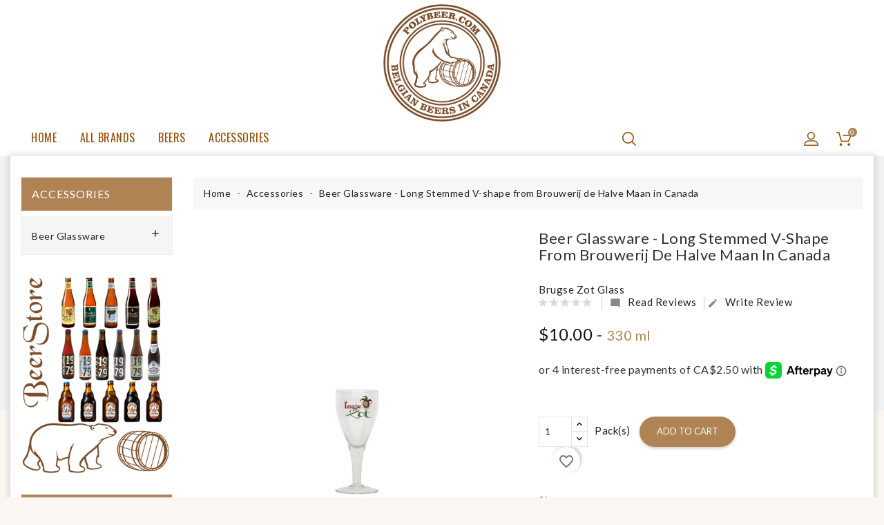

--- FILE ---
content_type: text/html; charset=utf-8
request_url: https://polybeer.com/beerstore/en/accessories/65-beer-glassware-long-stemmed-v-shape-from-brouwerij-de-halve-maan-in-canada.html
body_size: 87320
content:
<!doctype html>
<html lang="en">

  <head>
    
      
  <meta charset="utf-8">


  <meta http-equiv="x-ua-compatible" content="ie=edge">



  <link rel="canonical" href="https://polybeer.com/beerstore/en/accessories/65-beer-glassware-long-stemmed-v-shape-from-brouwerij-de-halve-maan-in-canada.html">

  <title>Belgian Beer related Beer Glassware in Canada. Designed and created by Brouwerij de Halve Maan and made available by PolyBEER.co</title>
  <meta name="description" content="order Beer Glassware from Brouwerij de Halve Maan">
  <meta name="keywords" content="Beer Glassware, Long Stemmed V-shape, HALVE MAAN, Glass">
  <meta name = "format-detection" content = "telephone=no">
        <link rel="canonical" href="https://polybeer.com/beerstore/en/accessories/65-beer-glassware-long-stemmed-v-shape-from-brouwerij-de-halve-maan-in-canada.html">
    
              <link rel="alternate" href="https://polybeer.com/beerstore/en/accessories/65-beer-glassware-long-stemmed-v-shape-from-brouwerij-de-halve-maan-in-canada.html" hreflang="en-ca">
              <link rel="alternate" href="https://polybeer.com/beerstore/qc/accessories/65-beer-glassware-long-stemmed-v-shape-from-brouwerij-de-halve-maan-in-canada.html" hreflang="fr-ca">
      



  <meta name="viewport" content="width=device-width, initial-scale=1">



  <link rel="icon" type="image/vnd.microsoft.icon" href="https://polybeer.com/beerstore/img/favicon.ico?1632778194">
  <link rel="shortcut icon" type="image/x-icon" href="https://polybeer.com/beerstore/img/favicon.ico?1632778194">



    <link rel="stylesheet" href="https://polybeer.com/beerstore/themes/PRST003/assets/css/theme.css" type="text/css" media="all">
  <link rel="stylesheet" href="https://polybeer.com/beerstore/modules/blockreassurance/views/dist/front.css" type="text/css" media="all">
  <link rel="stylesheet" href="https://polybeer.com/beerstore/modules/ps_socialfollow/views/css/ps_socialfollow.css" type="text/css" media="all">
  <link rel="stylesheet" href="https://polybeer.com/beerstore/modules/ps_searchbar/ps_searchbar.css" type="text/css" media="all">
  <link rel="stylesheet" href="https://polybeer.com/beerstore/modules/ishiblockwishlist/ishiblockwishlist.css" type="text/css" media="all">
  <link rel="stylesheet" href="https://polybeer.com/beerstore/modules/ishiproductcomments/ishiproductcomments.css" type="text/css" media="all">
  <link rel="stylesheet" href="https://polybeer.com/beerstore/js/jquery/ui/themes/base/minified/jquery-ui.min.css" type="text/css" media="all">
  <link rel="stylesheet" href="https://polybeer.com/beerstore/js/jquery/ui/themes/base/minified/jquery.ui.theme.min.css" type="text/css" media="all">
  <link rel="stylesheet" href="https://polybeer.com/beerstore/modules/blockwishlist/public/wishlist.css" type="text/css" media="all">
  <link rel="stylesheet" href="https://polybeer.com/beerstore/themes/PRST003/assets/css/custom.css" type="text/css" media="all">




  

  <script type="text/javascript">
        var added_to_wishlist = "The product was successfully added to your wishlist.";
        var baseDir = "https:\/\/polybeer.com\/beerstore\/";
        var blockwishlistController = "https:\/\/polybeer.com\/beerstore\/en\/module\/blockwishlist\/action";
        var isLogged = false;
        var isLoggedWishlist = false;
        var ishispecialproducts = {"columnsmobile":"1","columnstablet":"2","columnslaptop":"2","columnsdesktop":"3"};
        var loggin_required = "You must be login in to manage your wishlist.";
        var loggin_url = "https:\/\/polybeer.com\/beerstore\/en\/my-account";
        var loggin_url_text = "login here";
        var prestashop = {"cart":{"products":[],"totals":{"total":{"type":"total","label":"Total","amount":0,"value":"$0.00"},"total_including_tax":{"type":"total","label":"Total (tax incl.)","amount":0,"value":"$0.00"},"total_excluding_tax":{"type":"total","label":"Total (tax excl.)","amount":0,"value":"$0.00"}},"subtotals":{"products":{"type":"products","label":"Subtotal","amount":0,"value":"$0.00"},"discounts":null,"shipping":{"type":"shipping","label":"Shipping","amount":0,"value":""},"tax":{"type":"tax","label":"Taxes","amount":0,"value":"$0.00"}},"products_count":0,"summary_string":"0 items","vouchers":{"allowed":1,"added":[]},"discounts":[],"minimalPurchase":0,"minimalPurchaseRequired":""},"currency":{"id":2,"name":"Canadian Dollar","iso_code":"CAD","iso_code_num":"124","sign":"$"},"customer":{"lastname":null,"firstname":null,"email":null,"birthday":null,"newsletter":null,"newsletter_date_add":null,"optin":null,"website":null,"company":null,"siret":null,"ape":null,"is_logged":false,"gender":{"type":null,"name":null},"addresses":[]},"language":{"name":"English (English)","iso_code":"en","locale":"en-US","language_code":"en-ca","is_rtl":"0","date_format_lite":"m\/d\/Y","date_format_full":"m\/d\/Y H:i:s","id":1},"page":{"title":"","canonical":"https:\/\/polybeer.com\/beerstore\/en\/accessories\/65-beer-glassware-long-stemmed-v-shape-from-brouwerij-de-halve-maan-in-canada.html","meta":{"title":"Belgian Beer related Beer Glassware in Canada. Designed and created by Brouwerij de Halve Maan and made available by PolyBEER.co","description":"order Beer Glassware from Brouwerij de Halve Maan","keywords":"Beer Glassware, Long Stemmed V-shape, HALVE MAAN, Glass","robots":"index"},"page_name":"product","body_classes":{"lang-en":true,"lang-rtl":false,"country-CA":true,"currency-CAD":true,"layout-left-column":true,"page-product":true,"tax-display-disabled":true,"product-id-65":true,"product-Beer Glassware - Long Stemmed V-shape from Brouwerij de Halve Maan in Canada":true,"product-id-category-38":true,"product-id-manufacturer-9":true,"product-id-supplier-0":true,"product-available-for-order":true},"admin_notifications":[]},"shop":{"name":"PolyBEER Private Order Beer Store","logo":"https:\/\/polybeer.com\/beerstore\/img\/polybeer-private-order-beer-store-logo-1632778152.jpg","stores_icon":"https:\/\/polybeer.com\/beerstore\/img\/logo_stores.png","favicon":"https:\/\/polybeer.com\/beerstore\/img\/favicon.ico"},"urls":{"base_url":"https:\/\/polybeer.com\/beerstore\/","current_url":"https:\/\/polybeer.com\/beerstore\/en\/accessories\/65-beer-glassware-long-stemmed-v-shape-from-brouwerij-de-halve-maan-in-canada.html","shop_domain_url":"https:\/\/polybeer.com","img_ps_url":"https:\/\/polybeer.com\/beerstore\/img\/","img_cat_url":"https:\/\/polybeer.com\/beerstore\/img\/c\/","img_lang_url":"https:\/\/polybeer.com\/beerstore\/img\/l\/","img_prod_url":"https:\/\/polybeer.com\/beerstore\/img\/p\/","img_manu_url":"https:\/\/polybeer.com\/beerstore\/img\/m\/","img_sup_url":"https:\/\/polybeer.com\/beerstore\/img\/su\/","img_ship_url":"https:\/\/polybeer.com\/beerstore\/img\/s\/","img_store_url":"https:\/\/polybeer.com\/beerstore\/img\/st\/","img_col_url":"https:\/\/polybeer.com\/beerstore\/img\/co\/","img_url":"https:\/\/polybeer.com\/beerstore\/themes\/PRST003\/assets\/img\/","css_url":"https:\/\/polybeer.com\/beerstore\/themes\/PRST003\/assets\/css\/","js_url":"https:\/\/polybeer.com\/beerstore\/themes\/PRST003\/assets\/js\/","pic_url":"https:\/\/polybeer.com\/beerstore\/upload\/","pages":{"address":"https:\/\/polybeer.com\/beerstore\/en\/address","addresses":"https:\/\/polybeer.com\/beerstore\/en\/addresses","authentication":"https:\/\/polybeer.com\/beerstore\/en\/login","cart":"https:\/\/polybeer.com\/beerstore\/en\/cart","category":"https:\/\/polybeer.com\/beerstore\/en\/index.php?controller=category","cms":"https:\/\/polybeer.com\/beerstore\/en\/index.php?controller=cms","contact":"https:\/\/polybeer.com\/beerstore\/en\/contact-us","discount":"https:\/\/polybeer.com\/beerstore\/en\/discount","guest_tracking":"https:\/\/polybeer.com\/beerstore\/en\/guest-tracking","history":"https:\/\/polybeer.com\/beerstore\/en\/order-history","identity":"https:\/\/polybeer.com\/beerstore\/en\/identity","index":"https:\/\/polybeer.com\/beerstore\/en\/","my_account":"https:\/\/polybeer.com\/beerstore\/en\/my-account","order_confirmation":"https:\/\/polybeer.com\/beerstore\/en\/order-confirmation","order_detail":"https:\/\/polybeer.com\/beerstore\/en\/index.php?controller=order-detail","order_follow":"https:\/\/polybeer.com\/beerstore\/en\/order-follow","order":"https:\/\/polybeer.com\/beerstore\/en\/order","order_return":"https:\/\/polybeer.com\/beerstore\/en\/index.php?controller=order-return","order_slip":"https:\/\/polybeer.com\/beerstore\/en\/credit-slip","pagenotfound":"https:\/\/polybeer.com\/beerstore\/en\/page-not-found","password":"https:\/\/polybeer.com\/beerstore\/en\/password-recovery","pdf_invoice":"https:\/\/polybeer.com\/beerstore\/en\/index.php?controller=pdf-invoice","pdf_order_return":"https:\/\/polybeer.com\/beerstore\/en\/index.php?controller=pdf-order-return","pdf_order_slip":"https:\/\/polybeer.com\/beerstore\/en\/index.php?controller=pdf-order-slip","prices_drop":"https:\/\/polybeer.com\/beerstore\/en\/prices-drop","product":"https:\/\/polybeer.com\/beerstore\/en\/index.php?controller=product","search":"https:\/\/polybeer.com\/beerstore\/en\/search","sitemap":"https:\/\/polybeer.com\/beerstore\/en\/sitemap","stores":"https:\/\/polybeer.com\/beerstore\/en\/stores","supplier":"https:\/\/polybeer.com\/beerstore\/en\/supplier","register":"https:\/\/polybeer.com\/beerstore\/en\/login?create_account=1","order_login":"https:\/\/polybeer.com\/beerstore\/en\/order?login=1"},"alternative_langs":{"en-ca":"https:\/\/polybeer.com\/beerstore\/en\/accessories\/65-beer-glassware-long-stemmed-v-shape-from-brouwerij-de-halve-maan-in-canada.html","fr-ca":"https:\/\/polybeer.com\/beerstore\/qc\/accessories\/65-beer-glassware-long-stemmed-v-shape-from-brouwerij-de-halve-maan-in-canada.html"},"theme_assets":"\/beerstore\/themes\/PRST003\/assets\/","actions":{"logout":"https:\/\/polybeer.com\/beerstore\/en\/?mylogout="},"no_picture_image":{"bySize":{"cart_default":{"url":"https:\/\/polybeer.com\/beerstore\/img\/p\/en-default-cart_default.jpg","width":85,"height":110},"small_default":{"url":"https:\/\/polybeer.com\/beerstore\/img\/p\/en-default-small_default.jpg","width":85,"height":110},"home_default":{"url":"https:\/\/polybeer.com\/beerstore\/img\/p\/en-default-home_default.jpg","width":370,"height":480},"medium_default":{"url":"https:\/\/polybeer.com\/beerstore\/img\/p\/en-default-medium_default.jpg","width":470,"height":610},"large_default":{"url":"https:\/\/polybeer.com\/beerstore\/img\/p\/en-default-large_default.jpg","width":771,"height":1000}},"small":{"url":"https:\/\/polybeer.com\/beerstore\/img\/p\/en-default-cart_default.jpg","width":85,"height":110},"medium":{"url":"https:\/\/polybeer.com\/beerstore\/img\/p\/en-default-home_default.jpg","width":370,"height":480},"large":{"url":"https:\/\/polybeer.com\/beerstore\/img\/p\/en-default-large_default.jpg","width":771,"height":1000},"legend":""}},"configuration":{"display_taxes_label":false,"display_prices_tax_incl":false,"is_catalog":false,"show_prices":true,"opt_in":{"partner":true},"quantity_discount":{"type":"discount","label":"Unit discount"},"voucher_enabled":1,"return_enabled":0},"field_required":[],"breadcrumb":{"links":[{"title":"Home","url":"https:\/\/polybeer.com\/beerstore\/en\/"},{"title":"Accessories","url":"https:\/\/polybeer.com\/beerstore\/en\/38-accessories"},{"title":"Beer Glassware - Long Stemmed V-shape from Brouwerij de Halve Maan in Canada","url":"https:\/\/polybeer.com\/beerstore\/en\/accessories\/65-beer-glassware-long-stemmed-v-shape-from-brouwerij-de-halve-maan-in-canada.html"}],"count":3},"link":{"protocol_link":"https:\/\/","protocol_content":"https:\/\/"},"time":1768846368,"static_token":"18bd39c5ab9123f455735697e8c4aaad","token":"6e531b563861d5879637151cbdd1652a","debug":false};
        var productsAlreadyTagged = [];
        var psemailsubscription_subscription = "https:\/\/polybeer.com\/beerstore\/en\/module\/ps_emailsubscription\/subscription";
        var psr_icon_color = "#F19D76";
        var removeFromWishlistUrl = "https:\/\/polybeer.com\/beerstore\/en\/module\/blockwishlist\/action?action=deleteProductFromWishlist";
        var wishlistAddProductToCartUrl = "https:\/\/polybeer.com\/beerstore\/en\/module\/blockwishlist\/action?action=addProductToCart";
        var wishlistUrl = "https:\/\/polybeer.com\/beerstore\/en\/module\/blockwishlist\/view";
        var wishlist_url = "https:\/\/polybeer.com\/beerstore\/en\/module\/ishiblockwishlist\/mywishlist";
        var wishlist_url_text = "Your Wishlist";
      </script>



  
<script type="text/javascript">
var baseDir = "/beerstore/";
var static_token = "18bd39c5ab9123f455735697e8c4aaad";
</script>





    
  <meta property="og:type" content="product">
  <meta property="og:url" content="https://polybeer.com/beerstore/en/accessories/65-beer-glassware-long-stemmed-v-shape-from-brouwerij-de-halve-maan-in-canada.html">
  <meta property="og:title" content="Belgian Beer related Beer Glassware in Canada. Designed and created by Brouwerij de Halve Maan and made available by PolyBEER.co">
  <meta property="og:site_name" content="PolyBEER Private Order Beer Store">
  <meta property="og:description" content="order Beer Glassware from Brouwerij de Halve Maan">
  <meta property="og:image" content="https://polybeer.com/beerstore/116-large_default/beer-glassware-long-stemmed-v-shape-from-brouwerij-de-halve-maan-in-canada.jpg">
      <meta property="product:pretax_price:amount" content="10">
    <meta property="product:pretax_price:currency" content="CAD">
    <meta property="product:price:amount" content="10">
    <meta property="product:price:currency" content="CAD">
    <meta property="product:pretax_price:amount" content="10">
  <meta property="product:pretax_price:currency" content="CAD">
  <meta property="product:price:amount" content="10">
  <meta property="product:price:currency" content="CAD">
    <meta property="product:weight:value" content="0.300000">
  <meta property="product:weight:units" content="kg">
  
  </head>

  <body id="product" class="lang-en country-ca currency-cad layout-left-column page-product tax-display-disabled product-id-65 product-beer-glassware-long-stemmed-v-shape-from-brouwerij-de-halve-maan-in-canada product-id-category-38 product-id-manufacturer-9 product-id-supplier-0 product-available-for-order">

    
      
    

      <header id="header">
        
          <div class="container">
    <div class="row">
      
        <div class="header-banner">
          
        </div>
      

    
      <nav class="header-nav">
            <div class="col-xs-12 col-sm-12 col-md-12 col-lg-4 left-nav">
              
            </div>
            <div class="col-xs-12 col-sm-12 col-md-12 col-lg-4 nav-center">
              <div id="desktop_logo">
                                  <a href="https://polybeer.com/beerstore/">
                    <img class="logo img-responsive" src="https://polybeer.com/beerstore/img/polybeer-private-order-beer-store-logo-1632778152.jpg" alt="PolyBEER Private Order Beer Store">
                  </a>
                              </div>
            </div>
            <div class="col-xs-12 col-sm-12 col-md-12 col-lg-4 right-nav">
              
            </div>
      </nav>
    

    
      <div class="header-top">
        <div class="container">
           <div class="row">
            <div class="header-top-right">
              
            </div>
            <div class="clearfix"></div>
          </div>
          <div id="mobile_top_menu_wrapper" class="hidden-lg-up" style="display:none;">
            <div id="top_menu_closer">
            <i class="material-icons">&#xE5CD;</i>
            </div>
            <div class="js-top-menu mobile" id="_mobile_top_menu"></div>
          </div>
        </div>
      </div>
      <div class="nav-full-width">
        <div class="container">
              

<div class="menu js-top-menu hidden-sm-down" id="_desktop_top_menu">
    
          <ul class="top-menu" id="top-menu" data-depth="0">
                    <li class="link" id="lnk-home">
                          <a
                class="dropdown-item"
                href="/" data-depth="0"
                              >
                                Home
              </a>
                          </li>
                    <li class="manufacturers" id="manufacturers">
                          <a
                class="dropdown-item"
                href="https://polybeer.com/beerstore/en/brands" data-depth="0"
                              >
                                                                      <span class="float-xs-right hidden-lg-up">
                    <span data-target="#top_sub_menu_92359" data-toggle="collapse" class="navbar-toggler collapse-icons">
                      <i class="material-icons add">&#xE313;</i>
                      <i class="material-icons remove">&#xE316;</i>
                    </span>
                  </span>
                                All brands
              </a>
                            <div  class="popover sub-menu js-sub-menu collapse" id="top_sub_menu_92359">
                
          <ul class="top-menu"  data-depth="1">
                    <li class="manufacturer" id="manufacturer-6">
                          <a
                class="dropdown-item dropdown-submenu"
                href="https://polybeer.com/beerstore/en/brand/6-abbaye-des-rocs" data-depth="1"
                              >
                                Abbaye Des Rocs
              </a>
                          </li>
                    <li class="manufacturer" id="manufacturer-14">
                          <a
                class="dropdown-item dropdown-submenu"
                href="https://polybeer.com/beerstore/en/brand/14-de-cam" data-depth="1"
                              >
                                De Cam
              </a>
                          </li>
                    <li class="manufacturer" id="manufacturer-9">
                          <a
                class="dropdown-item dropdown-submenu"
                href="https://polybeer.com/beerstore/en/brand/9-de-halve-maan" data-depth="1"
                              >
                                De Halve Maan
              </a>
                          </li>
                    <li class="manufacturer" id="manufacturer-11">
                          <a
                class="dropdown-item dropdown-submenu"
                href="https://polybeer.com/beerstore/en/brand/11-de-troch" data-depth="1"
                              >
                                De Troch
              </a>
                          </li>
                    <li class="manufacturer" id="manufacturer-12">
                          <a
                class="dropdown-item dropdown-submenu"
                href="https://polybeer.com/beerstore/en/brand/12-strubbe" data-depth="1"
                              >
                                Strubbe
              </a>
                          </li>
                    <li class="manufacturer" id="manufacturer-13">
                          <a
                class="dropdown-item dropdown-submenu"
                href="https://polybeer.com/beerstore/en/brand/13-val-dieu" data-depth="1"
                              >
                                Val-Dieu
              </a>
                          </li>
              </ul>
    
                              </div>
                          </li>
                    <li class="category" id="category-3">
                          <a
                class="dropdown-item"
                href="https://polybeer.com/beerstore/en/3-beers" data-depth="0"
                              >
                                                                      <span class="float-xs-right hidden-lg-up">
                    <span data-target="#top_sub_menu_24904" data-toggle="collapse" class="navbar-toggler collapse-icons">
                      <i class="material-icons add">&#xE313;</i>
                      <i class="material-icons remove">&#xE316;</i>
                    </span>
                  </span>
                                Beers
              </a>
                            <div  class="popover sub-menu js-sub-menu collapse" id="top_sub_menu_24904">
                
          <ul class="top-menu"  data-depth="1">
                    <li class="category" id="category-15">
                          <a
                class="dropdown-item dropdown-submenu"
                href="https://polybeer.com/beerstore/en/15-abbey" data-depth="1"
                              >
                                Abbey
              </a>
                          </li>
                    <li class="category" id="category-16">
                          <a
                class="dropdown-item dropdown-submenu"
                href="https://polybeer.com/beerstore/en/16-ale" data-depth="1"
                              >
                                Ale
              </a>
                          </li>
                    <li class="category" id="category-17">
                          <a
                class="dropdown-item dropdown-submenu"
                href="https://polybeer.com/beerstore/en/17-trappist" data-depth="1"
                              >
                                Trappist
              </a>
                          </li>
                    <li class="category" id="category-18">
                          <a
                class="dropdown-item dropdown-submenu"
                href="https://polybeer.com/beerstore/en/18-artizanal" data-depth="1"
                              >
                                Artizanal
              </a>
                          </li>
                    <li class="category" id="category-19">
                          <a
                class="dropdown-item dropdown-submenu"
                href="https://polybeer.com/beerstore/en/19-lambic" data-depth="1"
                              >
                                Lambic
              </a>
                          </li>
                    <li class="category" id="category-20">
                          <a
                class="dropdown-item dropdown-submenu"
                href="https://polybeer.com/beerstore/en/20-white" data-depth="1"
                              >
                                White
              </a>
                          </li>
                    <li class="category" id="category-21">
                          <a
                class="dropdown-item dropdown-submenu"
                href="https://polybeer.com/beerstore/en/21-blond" data-depth="1"
                              >
                                Blond
              </a>
                          </li>
                    <li class="category" id="category-22">
                          <a
                class="dropdown-item dropdown-submenu"
                href="https://polybeer.com/beerstore/en/22-amber" data-depth="1"
                              >
                                Amber
              </a>
                          </li>
                    <li class="category" id="category-23">
                          <a
                class="dropdown-item dropdown-submenu"
                href="https://polybeer.com/beerstore/en/23-bruin" data-depth="1"
                              >
                                Bruin
              </a>
                          </li>
                    <li class="category" id="category-24">
                          <a
                class="dropdown-item dropdown-submenu"
                href="https://polybeer.com/beerstore/en/24-stout" data-depth="1"
                              >
                                Stout
              </a>
                          </li>
                    <li class="category" id="category-25">
                          <a
                class="dropdown-item dropdown-submenu"
                href="https://polybeer.com/beerstore/en/25-double" data-depth="1"
                              >
                                Double
              </a>
                          </li>
                    <li class="category" id="category-26">
                          <a
                class="dropdown-item dropdown-submenu"
                href="https://polybeer.com/beerstore/en/26-triple" data-depth="1"
                              >
                                Triple
              </a>
                          </li>
                    <li class="category" id="category-27">
                          <a
                class="dropdown-item dropdown-submenu"
                href="https://polybeer.com/beerstore/en/27-quadro" data-depth="1"
                              >
                                Quadro
              </a>
                          </li>
                    <li class="category" id="category-28">
                          <a
                class="dropdown-item dropdown-submenu"
                href="https://polybeer.com/beerstore/en/28-strong-ale" data-depth="1"
                              >
                                Strong Ale
              </a>
                          </li>
                    <li class="category" id="category-29">
                          <a
                class="dropdown-item dropdown-submenu"
                href="https://polybeer.com/beerstore/en/29-vintage" data-depth="1"
                              >
                                Vintage
              </a>
                          </li>
                    <li class="category" id="category-30">
                          <a
                class="dropdown-item dropdown-submenu"
                href="https://polybeer.com/beerstore/en/30-grandcru" data-depth="1"
                              >
                                Grandcru
              </a>
                          </li>
                    <li class="category" id="category-31">
                          <a
                class="dropdown-item dropdown-submenu"
                href="https://polybeer.com/beerstore/en/31-limited" data-depth="1"
                              >
                                Limited
              </a>
                          </li>
                    <li class="category" id="category-32">
                          <a
                class="dropdown-item dropdown-submenu"
                href="https://polybeer.com/beerstore/en/32-fruit" data-depth="1"
                              >
                                                                      <span class="float-xs-right hidden-lg-up">
                    <span data-target="#top_sub_menu_88193" data-toggle="collapse" class="navbar-toggler collapse-icons">
                      <i class="material-icons add">&#xE313;</i>
                      <i class="material-icons remove">&#xE316;</i>
                    </span>
                  </span>
                                Fruit
              </a>
                            <div  class="collapse" id="top_sub_menu_88193">
                
          <ul class="top-menu"  data-depth="2">
                    <li class="category" id="category-44">
                          <a
                class="dropdown-item"
                href="https://polybeer.com/beerstore/en/44-kriek" data-depth="2"
                              >
                                Kriek
              </a>
                          </li>
                    <li class="category" id="category-45">
                          <a
                class="dropdown-item"
                href="https://polybeer.com/beerstore/en/45-oud-kriek" data-depth="2"
                              >
                                Oud Kriek
              </a>
                          </li>
                    <li class="category" id="category-46">
                          <a
                class="dropdown-item"
                href="https://polybeer.com/beerstore/en/46-framboise" data-depth="2"
                              >
                                Framboise
              </a>
                          </li>
              </ul>
    
                              </div>
                          </li>
                    <li class="category" id="category-33">
                          <a
                class="dropdown-item dropdown-submenu"
                href="https://polybeer.com/beerstore/en/33-warm" data-depth="1"
                              >
                                Warm
              </a>
                          </li>
                    <li class="category" id="category-34">
                          <a
                class="dropdown-item dropdown-submenu"
                href="https://polybeer.com/beerstore/en/34-non-alcohol" data-depth="1"
                              >
                                Non-Alcohol
              </a>
                          </li>
                    <li class="category" id="category-35">
                          <a
                class="dropdown-item dropdown-submenu"
                href="https://polybeer.com/beerstore/en/35-bottle-fermentation" data-depth="1"
                              >
                                Bottle fermentation
              </a>
                          </li>
                    <li class="category" id="category-36">
                          <a
                class="dropdown-item dropdown-submenu"
                href="https://polybeer.com/beerstore/en/36-special" data-depth="1"
                              >
                                Special
              </a>
                          </li>
                    <li class="category" id="category-37">
                          <a
                class="dropdown-item dropdown-submenu"
                href="https://polybeer.com/beerstore/en/37-lager" data-depth="1"
                              >
                                Lager
              </a>
                          </li>
                    <li class="category" id="category-47">
                          <a
                class="dropdown-item dropdown-submenu"
                href="https://polybeer.com/beerstore/en/47-original-lambic" data-depth="1"
                              >
                                Original Lambic
              </a>
                          </li>
              </ul>
    
                              </div>
                          </li>
                    <li class="category" id="category-38">
                          <a
                class="dropdown-item"
                href="https://polybeer.com/beerstore/en/38-accessories" data-depth="0"
                              >
                                                                      <span class="float-xs-right hidden-lg-up">
                    <span data-target="#top_sub_menu_24628" data-toggle="collapse" class="navbar-toggler collapse-icons">
                      <i class="material-icons add">&#xE313;</i>
                      <i class="material-icons remove">&#xE316;</i>
                    </span>
                  </span>
                                Accessories
              </a>
                            <div  class="popover sub-menu js-sub-menu collapse" id="top_sub_menu_24628">
                
          <ul class="top-menu"  data-depth="1">
                    <li class="category" id="category-39">
                          <a
                class="dropdown-item dropdown-submenu"
                href="https://polybeer.com/beerstore/en/39-beer-glassware" data-depth="1"
                              >
                                                                      <span class="float-xs-right hidden-lg-up">
                    <span data-target="#top_sub_menu_98887" data-toggle="collapse" class="navbar-toggler collapse-icons">
                      <i class="material-icons add">&#xE313;</i>
                      <i class="material-icons remove">&#xE316;</i>
                    </span>
                  </span>
                                Beer Glassware
              </a>
                            <div  class="collapse" id="top_sub_menu_98887">
                
          <ul class="top-menu"  data-depth="2">
                    <li class="category" id="category-40">
                          <a
                class="dropdown-item"
                href="https://polybeer.com/beerstore/en/40-oversized-wine-glass" data-depth="2"
                              >
                                Oversized wine glass
              </a>
                          </li>
                    <li class="category" id="category-41">
                          <a
                class="dropdown-item"
                href="https://polybeer.com/beerstore/en/41-gueuze-glass" data-depth="2"
                              >
                                Gueuze glass
              </a>
                          </li>
                    <li class="category" id="category-42">
                          <a
                class="dropdown-item"
                href="https://polybeer.com/beerstore/en/42-tulip-glass" data-depth="2"
                              >
                                Tulip glass
              </a>
                          </li>
                    <li class="category" id="category-43">
                          <a
                class="dropdown-item"
                href="https://polybeer.com/beerstore/en/43-long-stemmed-v-shape" data-depth="2"
                              >
                                Long Stemmed V-shape
              </a>
                          </li>
              </ul>
    
                              </div>
                          </li>
              </ul>
    
                              </div>
                          </li>
              </ul>
    
    <div class="clearfix"></div>
</div><div id="_desktop_cart">
  <div class="blockcart cart-preview inactive" data-refresh-url="//polybeer.com/beerstore/en/module/ps_shoppingcart/ajax">
      <div class="header">
          <span class="cart-link">
            <span class="cart-img"></span>
      				<span class="cart-products-count">0</span>
          </span>
                      <div class="cart-dropdown empty">
              <span>Your cart is empty</span>
            </div>
                </div>
  </div>
</div>
<div id="_desktop_user_info">
  <div class="user-info dropdown js-dropdown">
    <span class="account-logo expand-more" data-toggle="dropdown" role="button"></span>
    <ul class="dropdown-menu">
      <li class="user-signin">
                  <a href="https://polybeer.com/beerstore/en/my-account" title="Log in to your customer account" rel="nofollow">
            <span>Sign in</span>
          </a>
              </li>
      <li class="language"></li>
      <li class="currency"></li>
    </ul>
  </div>
</div>
<div id="language-selector" class="language-selector">
  <span class="language-selector-label">Language:</span>
    <ul>
              <li  class="current" >
          <a href="https://polybeer.com/beerstore/en/accessories/65-beer-glassware-long-stemmed-v-shape-from-brouwerij-de-halve-maan-in-canada.html" class="dropdown-item" data-iso-code="en">English</a>
        </li>
              <li >
          <a href="https://polybeer.com/beerstore/qc/accessories/65-beer-glassware-long-stemmed-v-shape-from-brouwerij-de-halve-maan-in-canada.html" class="dropdown-item" data-iso-code="qc">Français CA</a>
        </li>
          </ul>
</div>
<div id="currency-selector" class="currency-selector">
  <span class="currency-selector-label">Currency:</span>  
  <ul>
          <li  class="current" >
        <a title="Canadian Dollar" rel="nofollow" href="https://polybeer.com/beerstore/en/accessories/65-beer-glassware-long-stemmed-v-shape-from-brouwerij-de-halve-maan-in-canada.html?SubmitCurrency=1&amp;id_currency=2" class="dropdown-item">CAD $</a>
      </li>
      </ul>
</div>
<!-- Block search module TOP -->
<div id="_desktop_seach_widget">
<div id="search_widget" class="search-widget" data-search-controller-url="//polybeer.com/beerstore/en/search">
	<div class="search-menu-icon">
		<span class="search-logo"> </span>
	  <!-- <i class="material-icons d-inline">&#xE8B6;</i> -->
	</div>
	<form method="get" action="//polybeer.com/beerstore/en/search" class="hide_nnnnnn">
		<input type="hidden" name="controller" value="search">
		<input type="text" name="s" value="" placeholder="Search our catalog">
		<button type="submit">
			<i class="material-icons search">&#xE8B6;</i>
		</button>
	</form>
</div>
</div>
<!-- /Block search module TOP -->

              <div id="menu-icon" class="menu-icon hidden-lg-up">
              <i class="fa fa-bars" aria-hidden="true"></i>
              </div>
              <div id="_mobile_cart"></div>
              <div id="_mobile_seach_widget"></div>
              <div id="_mobile_user_info"></div>
              <div id="_mobile_link_menu"></div>
              <div class="clearfix"></div>
          </div>
      </div>
    
  </div>
</div>        
      </header>

      <main id="page">
        <section id="home_page">

        
                  

        
          
<aside id="notifications">
  <div class="container">
    
    
    
      </div>
</aside>
        

                <section id="wrapper">
          
          <div class="container">
            <div class="row">
              
                  <div id="_desktop_left_column">
                    <div id="left-column" class="col-xs-12 col-sm-12 col-md-12 col-lg-3">
                                              

<div class="category-block-container">
  <div class="block-title clearfix hidden-lg-up collapsed" data-target="#subcategories-container" data-toggle="collapse">
    <span class="h1 products-section-title text-uppercase">
      <a class="text-uppercase h6" href="https://polybeer.com/beerstore/en/38-accessories">Accessories</a>
    </span>
    <span class="navbar-toggler collapse-icons">
      <i class="material-icons add">&#xE313;</i>
      <i class="material-icons remove">&#xE316;</i>
    </span>    
  </div>
  <h3 class="hidden-md-down"><a class="block-title text-uppercase h6" href="https://polybeer.com/beerstore/en/38-accessories">Accessories</a></h3>
  <div id="subcategories-container" class="block-categories collapse data-toggler">
    <ul class="category-top-menu">
      <li>
  <ul class="category-sub-menu"><li data-depth="0"><a href="https://polybeer.com/beerstore/en/39-beer-glassware">Beer Glassware</a><div class="navbar-toggler collapse-icons" data-toggle="collapse" data-target="#exCollapsingNavbar39"><i class="material-icons add">&#xE145;</i><i class="material-icons remove">&#xE15B;</i></div><div class="collapse" id="exCollapsingNavbar39">
  <ul class="category-sub-menu"><li data-depth="1"><a class="category-sub-link" href="https://polybeer.com/beerstore/en/40-oversized-wine-glass">Oversized wine glass</a></li><li data-depth="1"><a class="category-sub-link" href="https://polybeer.com/beerstore/en/41-gueuze-glass">Gueuze glass</a></li><li data-depth="1"><a class="category-sub-link" href="https://polybeer.com/beerstore/en/42-tulip-glass">Tulip glass</a></li><li data-depth="1"><a class="category-sub-link" href="https://polybeer.com/beerstore/en/43-long-stemmed-v-shape">Long Stemmed V-shape</a></li></ul></div></li></ul></li>
    </ul>
  </div>  
</div>
	<div id="ishileftbanners" class="clearfix">
														<div id="ishileftbanners_1" class="ishileftbanners-container">
						<div class="image-container">
							<a class="ishi-customhover-fadeinflip" href="#">	
	        					<img src="https://polybeer.com/beerstore/modules/ishileftbanners/views/img/fbf03fab105e623784c371198e334ed3f414ec6b_banner.png" alt="leftbanner">
		        			</a>
	        			</div>
					</div>
													</div>
<section class="featured-products clearfix mt-3">
  <h2 class="h2 products-section-title block-title hidden-md-down">
      Popular Products
  </h2>
  <div class="block-title clearfix hidden-lg-up collapsed" data-target="#bestsellers-container" data-toggle="collapse">
    <span class="products-section-title">
      Popular Products
    </span>
    <span class="navbar-toggler collapse-icons">
      <i class="material-icons add">&#xE313;</i>
      <i class="material-icons remove">&#xE316;</i>
    </span>    
  </div>
  <div id="bestsellers-container" class="collapse data-toggler">
      <div class="products">
                  
  <article class="product-miniature js-product-miniature" data-id-product="34" data-id-product-attribute="0" itemscope itemtype="http://schema.org/Product">
    <div class="product-container">
        <div class="thumbnail-container">
            <div class="thumbnail-inner">
                
                                      <a href="https://polybeer.com/beerstore/en/beers/34-brugse-zot-blond-5425017240013.html" class="thumbnail product-thumbnail">
                      <img
                        src = "https://polybeer.com/beerstore/102-small_default/brugse-zot-blond.jpg"
                       alt = "Brugse Zot Blond"
                        data-full-size-image-url = "https://polybeer.com/beerstore/102-large_default/brugse-zot-blond.jpg"
                      >
                    </a>
                                    
            </div> 
        </div>
        <div class="product-description">
          
            <h3 class="product-title h3" itemprop="name"><a href="https://polybeer.com/beerstore/en/beers/34-brugse-zot-blond-5425017240013.html">Brugse Zot Blond</a></h3>
          

          
                                <div class="product-price-and-shipping">
                    
                    

              <span class="sr-only">Price</span>
                    <span itemprop="price" class="price">$98.20</span> - <span style="font-size: smaller;color: #af8354"> 24 x 1 bottle(330 mL) </span>

                    

                  
                </div>
                        
        </div>   
  </div>
  </article>

                  
  <article class="product-miniature js-product-miniature" data-id-product="65" data-id-product-attribute="0" itemscope itemtype="http://schema.org/Product">
    <div class="product-container">
        <div class="thumbnail-container">
            <div class="thumbnail-inner">
                
                                      <a href="https://polybeer.com/beerstore/en/accessories/65-beer-glassware-long-stemmed-v-shape-from-brouwerij-de-halve-maan-in-canada.html" class="thumbnail product-thumbnail">
                      <img
                        src = "https://polybeer.com/beerstore/116-small_default/beer-glassware-long-stemmed-v-shape-from-brouwerij-de-halve-maan-in-canada.jpg"
                       alt = "Beer Glassware - Long..."
                        data-full-size-image-url = "https://polybeer.com/beerstore/116-large_default/beer-glassware-long-stemmed-v-shape-from-brouwerij-de-halve-maan-in-canada.jpg"
                      >
                    </a>
                                    
            </div> 
        </div>
        <div class="product-description">
          
            <h3 class="product-title h3" itemprop="name"><a href="https://polybeer.com/beerstore/en/accessories/65-beer-glassware-long-stemmed-v-shape-from-brouwerij-de-halve-maan-in-canada.html">Beer Glassware - Long...</a></h3>
          

          
                                <div class="product-price-and-shipping">
                    
                    

              <span class="sr-only">Price</span>
                    <span itemprop="price" class="price">$10.00</span> - <span style="font-size: smaller;color: #af8354"> 330 ml </span>

                    

                  
                </div>
                        
        </div>   
  </div>
  </article>

                  
  <article class="product-miniature js-product-miniature" data-id-product="59" data-id-product-attribute="0" itemscope itemtype="http://schema.org/Product">
    <div class="product-container">
        <div class="thumbnail-container">
            <div class="thumbnail-inner">
                
                                      <a href="https://polybeer.com/beerstore/en/beers/59-ichtegems-grand-cru-5413784119069.html" class="thumbnail product-thumbnail">
                      <img
                        src = "https://polybeer.com/beerstore/106-small_default/ichtegems-grand-cru.jpg"
                       alt = "Ichtegems Grand Cru"
                        data-full-size-image-url = "https://polybeer.com/beerstore/106-large_default/ichtegems-grand-cru.jpg"
                      >
                    </a>
                                    
            </div> 
        </div>
        <div class="product-description">
          
            <h3 class="product-title h3" itemprop="name"><a href="https://polybeer.com/beerstore/en/beers/59-ichtegems-grand-cru-5413784119069.html">Ichtegems Grand Cru</a></h3>
          

          
                                <div class="product-price-and-shipping">
                    
                    

              <span class="sr-only">Price</span>
                    <span itemprop="price" class="price">$96.88</span> - <span style="font-size: smaller;color: #af8354"> 24 x 1 bottle(330 mL) </span>

                    

                  
                </div>
                        
        </div>   
  </div>
  </article>

                  
  <article class="product-miniature js-product-miniature" data-id-product="67" data-id-product-attribute="0" itemscope itemtype="http://schema.org/Product">
    <div class="product-container">
        <div class="thumbnail-container">
            <div class="thumbnail-inner">
                
                                      <a href="https://polybeer.com/beerstore/en/beers/67-geuze-5425021680010.html" class="thumbnail product-thumbnail">
                      <img
                        src = "https://polybeer.com/beerstore/124-small_default/geuze.jpg"
                       alt = "Geuze"
                        data-full-size-image-url = "https://polybeer.com/beerstore/124-large_default/geuze.jpg"
                      >
                    </a>
                                    
            </div> 
        </div>
        <div class="product-description">
          
            <h3 class="product-title h3" itemprop="name"><a href="https://polybeer.com/beerstore/en/beers/67-geuze-5425021680010.html">Geuze</a></h3>
          

          
                                <div class="product-price-and-shipping">
                    
                    

              <span class="sr-only">Price</span>
                    <span itemprop="price" class="price">$188.73</span> - <span style="font-size: smaller;color: #af8354"> 20 x 1 bottle(375 mL) </span>

                    

                  
                </div>
                        
        </div>   
  </div>
  </article>

              </div>
      <a class="all-product-link h4" href="https://polybeer.com/beerstore/en/best-sales">
        All best sellers<i class="material-icons">&#xE315;</i>
      </a>  
  </div>
</section>

                                          </div>
                  </div>
              

              
  <div id="content-wrapper" class="left-column col-xs-12 col-sm-12 col-md-12 col-lg-9">
  	
          <div class="breadcrumb-container">
  <nav data-depth="3" class="breadcrumb container">
    <ol itemscope itemtype="http://schema.org/BreadcrumbList">
      
                  
            <li itemprop="itemListElement" itemscope itemtype="http://schema.org/ListItem">
              <a itemprop="item" href="https://polybeer.com/beerstore/en/">
                <span itemprop="name">Home</span>
              </a>
              <meta itemprop="position" content="1">
            </li>
          
                  
            <li itemprop="itemListElement" itemscope itemtype="http://schema.org/ListItem">
              <a itemprop="item" href="https://polybeer.com/beerstore/en/38-accessories">
                <span itemprop="name">Accessories</span>
              </a>
              <meta itemprop="position" content="2">
            </li>
          
                  
            <li itemprop="itemListElement" itemscope itemtype="http://schema.org/ListItem">
              <a itemprop="item" href="https://polybeer.com/beerstore/en/accessories/65-beer-glassware-long-stemmed-v-shape-from-brouwerij-de-halve-maan-in-canada.html">
                <span itemprop="name">Beer Glassware - Long Stemmed V-shape from Brouwerij de Halve Maan in Canada</span>
              </a>
              <meta itemprop="position" content="3">
            </li>
          
              
    </ol>
  </nav>
</div>
        
    
    

   <section id="main" itemscope itemtype="https://schema.org/Product">
    <meta itemprop="url" content="https://polybeer.com/beerstore/en/accessories/65-beer-glassware-long-stemmed-v-shape-from-brouwerij-de-halve-maan-in-canada.html">
    <div class="row">
      <div class="col-md-6">
        
        <section class="page-content" id="content">
          
          
          <ul class="product-flags">
                      </ul>
          

          
          <div class="images-container">
  
    <div class="product-cover">
              <div id="product-zoom">
              <img class="js-qv-product-cover" src="https://polybeer.com/beerstore/116-large_default/beer-glassware-long-stemmed-v-shape-from-brouwerij-de-halve-maan-in-canada.jpg" alt="" title="" style="width:100%;" itemprop="image">
        </div>
          </div>    
  
    
  
    <div class="js-qv-mask mask">
      <ul class="product-images js-qv-product-images">
                  <li class="thumb-container">
            <img
              class="thumb js-thumb  selected "
              data-image-medium-src="https://polybeer.com/beerstore/116-medium_default/beer-glassware-long-stemmed-v-shape-from-brouwerij-de-halve-maan-in-canada.jpg"
              data-image-large-src="https://polybeer.com/beerstore/116-large_default/beer-glassware-long-stemmed-v-shape-from-brouwerij-de-halve-maan-in-canada.jpg"
              src="https://polybeer.com/beerstore/116-small_default/beer-glassware-long-stemmed-v-shape-from-brouwerij-de-halve-maan-in-canada.jpg"
              alt=""
              title=""
              width="100"
              itemprop="image"
            >
          </li>
              </ul>
    </div>
    
</div>

          
          <div class="scroll-box-arrows">
            <i class="material-icons left">&#xE314;</i>
            <i class="material-icons right">&#xE315;</i>
          </div>

          
        </section>
        
      </div>
      <div class="col-md-6">
        
        
        <h1 class="h1 product-title" itemprop="name">Beer Glassware - Long Stemmed V-shape from Brouwerij de Halve Maan in Canada</h1>
        
        
        <div class="product-information">
          
          <div id="product-description-short-65" itemprop="description">Brugse Zot Glass</div>
          

         
           <div class="product-comments">	
	<div class="star_content">
						<div class="star"></div>
								<div class="star"></div>
								<div class="star"></div>
								<div class="star"></div>
								<div class="star"></div>
				</div>
	<div class="comment_advice">
		<a href="#reviews" class="read_comment"><i class="material-icons comments" aria-hidden="true"></i>Read Reviews</a>
		<a href="#" class="write_comment" data-toggle="modal" data-target="#new_comment_form"><i class="material-icons comments" aria-hidden="true"></i>Write Review</a>
	</div>
	<span>0 review</span>
</div>

                    <div class="product-actions">
            
            <form action="https://polybeer.com/beerstore/en/cart" method="post" id="add-to-cart-or-refresh">
              <input type="hidden" name="token" value="18bd39c5ab9123f455735697e8c4aaad">
              <input type="hidden" name="id_product" value="65" id="product_page_product_id">
              <input type="hidden" name="id_customization" value="0" id="product_customization_id">

              
              <div class="product-variants">
  </div>
              

              
                            

              
              <section class="product-discounts">
  </section>
              

              
                  <div class="product-prices">
    
          

    
      <div
        class="product-price h5 "
        itemprop="offers"
        itemscope
        itemtype="https://schema.org/Offer"
      >
        <link itemprop="availability" href="https://schema.org/InStock"/>
        <meta itemprop="priceCurrency" content="CAD">

        <div class="current-price">
          <span itemprop="price" content="10">$10.00</span> - <span style="font-size: smaller; color: #af8354"> 330 ml </span>

                  </div>

        
                  
      </div>
    

    
          

    
          

    
          

    <script src="https://js.afterpay.com/afterpay-1.x.js" data-analytics-enabled async></script>
<afterpay-placement 
    data-locale="en-US"
    data-currency="CAD" 
    data-amount="10"
></afterpay-placement>

    <div class="tax-shipping-delivery-label">
            
      
          </div>
  </div>
              
              
              
                <div class="product-add-to-cart">
  
    
      <div class="product-quantity clearfix">
        <div class="qty">
          <input
            type="number"
            name="qty"
            id="quantity_wanted"
            value="1"
            class="input-group"
            aria-label="Quantity"
          >
        </div> Pack(s)

        <div class="add">
          <button
            class="btn btn-primary add-to-cart"
            data-button-action="add-to-cart"
            type="submit"
                      >
            <i class="material-icons shopping-cart">&#xE547;</i>
            Add to cart
          </button>
        </div>

        <div
  class="wishlist-button"
  data-url="https://polybeer.com/beerstore/en/module/blockwishlist/action?action=deleteProductFromWishlist"
  data-product-id="65"
  data-product-attribute-id="0"
  data-is-logged=""
  data-list-id="1"
  data-checked="true"
  data-is-product="true"
></div>



        
          <span id="product-availability">
                      </span>
        
    
      </div>
        

    
        
  </div>
              

              
                <div class="product-additional-info">
  

      <div class="social-sharing">
      <span>Share</span>
      <ul>
                  <li class="facebook icon-gray"><a href="https://www.facebook.com/sharer.php?u=https%3A%2F%2Fpolybeer.com%2Fbeerstore%2Fen%2Faccessories%2F65-beer-glassware-long-stemmed-v-shape-from-brouwerij-de-halve-maan-in-canada.html" class="text-hide" title="Share" target="_blank">Share</a></li>
                  <li class="twitter icon-gray"><a href="https://twitter.com/intent/tweet?text=Beer+Glassware+-+Long+Stemmed+V-shape+from+Brouwerij+de+Halve+Maan+in+Canada https%3A%2F%2Fpolybeer.com%2Fbeerstore%2Fen%2Faccessories%2F65-beer-glassware-long-stemmed-v-shape-from-brouwerij-de-halve-maan-in-canada.html" class="text-hide" title="Tweet" target="_blank">Tweet</a></li>
                  <li class="pinterest icon-gray"><a href="https://www.pinterest.com/pin/create/button/?media=https%3A%2F%2Fpolybeer.com%2Fbeerstore%2F116%2Fbeer-glassware-long-stemmed-v-shape-from-brouwerij-de-halve-maan-in-canada.jpg&amp;url=https%3A%2F%2Fpolybeer.com%2Fbeerstore%2Fen%2Faccessories%2F65-beer-glassware-long-stemmed-v-shape-from-brouwerij-de-halve-maan-in-canada.html" class="text-hide" title="Pinterest" target="_blank">Pinterest</a></li>
              </ul>
    </div>
  
<div class="col-xl-4 col-lg-5 col-md-12 footer-block paymentlogo-container">	
	<span>Payment</span>
							<img src="/beerstore/modules/ishipaymentoptionsblock/views/img/visa.png" alt="Visa" />
											<img src="/beerstore/modules/ishipaymentoptionsblock/views/img/mastercard.png" alt="Master Card" />
				</div>
</div>
              

              
                <div class="blockreassurance_product">
            <div>
            <span class="item-product">
                                                        <img class="svg invisible" src="/beerstore/modules/blockreassurance/img/ic_verified_user_black_36dp_1x.png">
                                    &nbsp;
            </span>
                          <p class="block-title" style="color:#000000;">Security policy (edit with Customer reassurance module)</p>
                    </div>
            <div>
            <span class="item-product">
                                                        <img class="svg invisible" src="/beerstore/modules/blockreassurance/img/ic_local_shipping_black_36dp_1x.png">
                                    &nbsp;
            </span>
                          <p class="block-title" style="color:#000000;">Delivery policy (edit with Customer reassurance module)</p>
                    </div>
            <div>
            <span class="item-product">
                                                        <img class="svg invisible" src="/beerstore/modules/blockreassurance/img/ic_swap_horiz_black_36dp_1x.png">
                                    &nbsp;
            </span>
                          <p class="block-title" style="color:#000000;">Return policy (edit with Customer reassurance module)</p>
                    </div>
        <div class="clearfix"></div>
</div>

              

                            
            </form>
            
          </div>
        </div>
      </div>
    </div>
    <div class="row product-block-information">
      <div class="col-sm-12 product-details">        
        
        <div class="tabs">
          <ul class="nav nav-tabs" role="tablist">
                        <li class="nav-item">
             <a
             class="nav-link active"
             data-toggle="tab"
             href="#description"
             role="tab"
             aria-controls="description"
              aria-selected="true">Description</a>
            </li>
                       <li class="nav-item">
              <a
              class="nav-link"
              data-toggle="tab"
              href="#product-details"
              role="tab"
              aria-controls="product-details"
              >Product Details</a>
            </li>
                                    <li class="nav-item">
  <a class="nav-link" data-toggle="tab" href="#reviews">Write Your Own Review<span class='count-comment'>(0)</span></a>
</li>
          </ul>

        <div class="tab-content" id="tab-content">
          <div class="tab-pane fade in active" id="description" role="tabpanel">
           
           <div class="product-description">Brugse Zot Glass</div>
           
          </div>

         
           <div class="product-description" style="padding-bottom: 30px">This nice glass was designed for all Brugse Zot beers.  </div>
         <div class="tab-pane fade"
     id="product-details"
     data-product="{&quot;id_shop_default&quot;:&quot;1&quot;,&quot;id_manufacturer&quot;:&quot;9&quot;,&quot;id_supplier&quot;:&quot;0&quot;,&quot;reference&quot;:&quot;104290301&quot;,&quot;is_virtual&quot;:&quot;0&quot;,&quot;delivery_in_stock&quot;:&quot;&quot;,&quot;delivery_out_stock&quot;:&quot;&quot;,&quot;id_category_default&quot;:&quot;38&quot;,&quot;on_sale&quot;:&quot;0&quot;,&quot;online_only&quot;:&quot;0&quot;,&quot;ecotax&quot;:0,&quot;minimal_quantity&quot;:&quot;1&quot;,&quot;low_stock_threshold&quot;:&quot;0&quot;,&quot;low_stock_alert&quot;:&quot;0&quot;,&quot;price&quot;:&quot;$10.00&quot;,&quot;unity&quot;:&quot;330 ml&quot;,&quot;unit_price_ratio&quot;:&quot;0.000000&quot;,&quot;additional_shipping_cost&quot;:&quot;0.000000&quot;,&quot;customizable&quot;:&quot;0&quot;,&quot;text_fields&quot;:&quot;0&quot;,&quot;uploadable_files&quot;:&quot;0&quot;,&quot;redirect_type&quot;:&quot;301-category&quot;,&quot;id_type_redirected&quot;:&quot;0&quot;,&quot;available_for_order&quot;:&quot;1&quot;,&quot;available_date&quot;:&quot;0000-00-00&quot;,&quot;show_condition&quot;:&quot;0&quot;,&quot;condition&quot;:&quot;new&quot;,&quot;show_price&quot;:&quot;1&quot;,&quot;indexed&quot;:&quot;1&quot;,&quot;visibility&quot;:&quot;both&quot;,&quot;cache_default_attribute&quot;:&quot;0&quot;,&quot;advanced_stock_management&quot;:&quot;0&quot;,&quot;date_add&quot;:&quot;2016-10-29 10:06:40&quot;,&quot;date_upd&quot;:&quot;2023-12-21 22:21:02&quot;,&quot;pack_stock_type&quot;:&quot;0&quot;,&quot;meta_description&quot;:&quot;order Beer Glassware from Brouwerij de Halve Maan&quot;,&quot;meta_keywords&quot;:&quot;Beer Glassware, Long Stemmed V-shape, HALVE MAAN, Glass&quot;,&quot;meta_title&quot;:&quot;Belgian Beer related Beer Glassware in Canada. Designed and created by Brouwerij de Halve Maan and made available by PolyBEER.co&quot;,&quot;link_rewrite&quot;:&quot;beer-glassware-long-stemmed-v-shape-from-brouwerij-de-halve-maan-in-canada&quot;,&quot;name&quot;:&quot;Beer Glassware - Long Stemmed V-shape from Brouwerij de Halve Maan in Canada&quot;,&quot;description&quot;:&quot;This nice glass was designed for all Brugse Zot beers.  &quot;,&quot;description_short&quot;:&quot;Brugse Zot Glass&quot;,&quot;available_now&quot;:&quot;&quot;,&quot;available_later&quot;:&quot;&quot;,&quot;id&quot;:65,&quot;id_product&quot;:65,&quot;out_of_stock&quot;:0,&quot;new&quot;:0,&quot;id_product_attribute&quot;:&quot;0&quot;,&quot;quantity_wanted&quot;:1,&quot;extraContent&quot;:[],&quot;allow_oosp&quot;:0,&quot;category&quot;:&quot;accessories&quot;,&quot;category_name&quot;:&quot;Accessories&quot;,&quot;link&quot;:&quot;https:\/\/polybeer.com\/beerstore\/en\/accessories\/65-beer-glassware-long-stemmed-v-shape-from-brouwerij-de-halve-maan-in-canada.html&quot;,&quot;attribute_price&quot;:0,&quot;price_tax_exc&quot;:10,&quot;price_without_reduction&quot;:10,&quot;reduction&quot;:0,&quot;specific_prices&quot;:[],&quot;quantity&quot;:996,&quot;quantity_all_versions&quot;:996,&quot;id_image&quot;:&quot;en-default&quot;,&quot;features&quot;:[],&quot;attachments&quot;:[],&quot;virtual&quot;:0,&quot;pack&quot;:0,&quot;packItems&quot;:[],&quot;nopackprice&quot;:0,&quot;customization_required&quot;:false,&quot;rate&quot;:13,&quot;tax_name&quot;:&quot;CA 5% - CA-ON 8%&quot;,&quot;ecotax_rate&quot;:0,&quot;unit_price&quot;:&quot;&quot;,&quot;customizations&quot;:{&quot;fields&quot;:[]},&quot;id_customization&quot;:0,&quot;is_customizable&quot;:false,&quot;show_quantities&quot;:true,&quot;quantity_label&quot;:&quot;Items&quot;,&quot;quantity_discounts&quot;:[],&quot;customer_group_discount&quot;:0,&quot;images&quot;:[{&quot;bySize&quot;:{&quot;cart_default&quot;:{&quot;url&quot;:&quot;https:\/\/polybeer.com\/beerstore\/116-cart_default\/beer-glassware-long-stemmed-v-shape-from-brouwerij-de-halve-maan-in-canada.jpg&quot;,&quot;width&quot;:85,&quot;height&quot;:110},&quot;small_default&quot;:{&quot;url&quot;:&quot;https:\/\/polybeer.com\/beerstore\/116-small_default\/beer-glassware-long-stemmed-v-shape-from-brouwerij-de-halve-maan-in-canada.jpg&quot;,&quot;width&quot;:85,&quot;height&quot;:110},&quot;home_default&quot;:{&quot;url&quot;:&quot;https:\/\/polybeer.com\/beerstore\/116-home_default\/beer-glassware-long-stemmed-v-shape-from-brouwerij-de-halve-maan-in-canada.jpg&quot;,&quot;width&quot;:370,&quot;height&quot;:480},&quot;medium_default&quot;:{&quot;url&quot;:&quot;https:\/\/polybeer.com\/beerstore\/116-medium_default\/beer-glassware-long-stemmed-v-shape-from-brouwerij-de-halve-maan-in-canada.jpg&quot;,&quot;width&quot;:470,&quot;height&quot;:610},&quot;large_default&quot;:{&quot;url&quot;:&quot;https:\/\/polybeer.com\/beerstore\/116-large_default\/beer-glassware-long-stemmed-v-shape-from-brouwerij-de-halve-maan-in-canada.jpg&quot;,&quot;width&quot;:771,&quot;height&quot;:1000}},&quot;small&quot;:{&quot;url&quot;:&quot;https:\/\/polybeer.com\/beerstore\/116-cart_default\/beer-glassware-long-stemmed-v-shape-from-brouwerij-de-halve-maan-in-canada.jpg&quot;,&quot;width&quot;:85,&quot;height&quot;:110},&quot;medium&quot;:{&quot;url&quot;:&quot;https:\/\/polybeer.com\/beerstore\/116-home_default\/beer-glassware-long-stemmed-v-shape-from-brouwerij-de-halve-maan-in-canada.jpg&quot;,&quot;width&quot;:370,&quot;height&quot;:480},&quot;large&quot;:{&quot;url&quot;:&quot;https:\/\/polybeer.com\/beerstore\/116-large_default\/beer-glassware-long-stemmed-v-shape-from-brouwerij-de-halve-maan-in-canada.jpg&quot;,&quot;width&quot;:771,&quot;height&quot;:1000},&quot;legend&quot;:&quot;&quot;,&quot;id_image&quot;:&quot;116&quot;,&quot;cover&quot;:&quot;1&quot;,&quot;position&quot;:&quot;1&quot;,&quot;associatedVariants&quot;:[]}],&quot;cover&quot;:{&quot;bySize&quot;:{&quot;cart_default&quot;:{&quot;url&quot;:&quot;https:\/\/polybeer.com\/beerstore\/116-cart_default\/beer-glassware-long-stemmed-v-shape-from-brouwerij-de-halve-maan-in-canada.jpg&quot;,&quot;width&quot;:85,&quot;height&quot;:110},&quot;small_default&quot;:{&quot;url&quot;:&quot;https:\/\/polybeer.com\/beerstore\/116-small_default\/beer-glassware-long-stemmed-v-shape-from-brouwerij-de-halve-maan-in-canada.jpg&quot;,&quot;width&quot;:85,&quot;height&quot;:110},&quot;home_default&quot;:{&quot;url&quot;:&quot;https:\/\/polybeer.com\/beerstore\/116-home_default\/beer-glassware-long-stemmed-v-shape-from-brouwerij-de-halve-maan-in-canada.jpg&quot;,&quot;width&quot;:370,&quot;height&quot;:480},&quot;medium_default&quot;:{&quot;url&quot;:&quot;https:\/\/polybeer.com\/beerstore\/116-medium_default\/beer-glassware-long-stemmed-v-shape-from-brouwerij-de-halve-maan-in-canada.jpg&quot;,&quot;width&quot;:470,&quot;height&quot;:610},&quot;large_default&quot;:{&quot;url&quot;:&quot;https:\/\/polybeer.com\/beerstore\/116-large_default\/beer-glassware-long-stemmed-v-shape-from-brouwerij-de-halve-maan-in-canada.jpg&quot;,&quot;width&quot;:771,&quot;height&quot;:1000}},&quot;small&quot;:{&quot;url&quot;:&quot;https:\/\/polybeer.com\/beerstore\/116-cart_default\/beer-glassware-long-stemmed-v-shape-from-brouwerij-de-halve-maan-in-canada.jpg&quot;,&quot;width&quot;:85,&quot;height&quot;:110},&quot;medium&quot;:{&quot;url&quot;:&quot;https:\/\/polybeer.com\/beerstore\/116-home_default\/beer-glassware-long-stemmed-v-shape-from-brouwerij-de-halve-maan-in-canada.jpg&quot;,&quot;width&quot;:370,&quot;height&quot;:480},&quot;large&quot;:{&quot;url&quot;:&quot;https:\/\/polybeer.com\/beerstore\/116-large_default\/beer-glassware-long-stemmed-v-shape-from-brouwerij-de-halve-maan-in-canada.jpg&quot;,&quot;width&quot;:771,&quot;height&quot;:1000},&quot;legend&quot;:&quot;&quot;,&quot;id_image&quot;:&quot;116&quot;,&quot;cover&quot;:&quot;1&quot;,&quot;position&quot;:&quot;1&quot;,&quot;associatedVariants&quot;:[]},&quot;has_discount&quot;:false,&quot;discount_type&quot;:null,&quot;discount_percentage&quot;:null,&quot;discount_percentage_absolute&quot;:null,&quot;discount_amount&quot;:null,&quot;discount_amount_to_display&quot;:null,&quot;price_amount&quot;:10,&quot;unit_price_full&quot;:&quot;&quot;,&quot;show_availability&quot;:true,&quot;availability_date&quot;:null,&quot;availability_message&quot;:&quot;&quot;,&quot;availability&quot;:&quot;available&quot;}"
     role="tabpanel"
  >
  
          <div class="product-manufacturer">
                  <a href="https://polybeer.com/beerstore/en/brand/9-de-halve-maan">
            <img src="https://polybeer.com/beerstore/img/m/9.jpg" class="img img-thumbnail manufacturer-logo" alt="De Halve Maan">
          </a>
              </div>
              <div class="product-reference">
        <label class="label">Reference </label>
        <span itemprop="sku">104290301</span>
      </div>
      

  
          <div class="product-quantities">
        <label class="label">In stock</label>
        <span data-stock="996" data-allow-oosp="0">996 Items</span>
      </div>
      

  
      

  
    <div class="product-out-of-stock">
      
    </div>
  

  
      

    
      

  
      
</div>
         

         
                    

           
        <script type="text/javascript">
var ishiproductcomments_controller_url = 'https://polybeer.com/beerstore/en/module/ishiproductcomments/default';
var confirm_report_message = 'Are you sure that you want to report this comment?';
var secure_key = '07de105e24dc2ac3e87cdb46aba35326';
var ishiproductcomments_url_rewrite = '1';
var productcomment_added = 'Your comment has been added!';
var productcomment_added_moderation = 'Your comment has been submitted and will be available once approved by a moderator.';
var productcomment_title = 'New comment';
var productcomment_ok = 'OK';
var moderation_active = 1;
</script>

<div class="tab-pane fade in" id="reviews">
	<div id="product_comments_block_tab">
					<p class="text-center mt-10">No customer reviews for the moment.</p>
				
	</div>
</div>


<div class="modal fade in" id="new_comment_form" tabindex="-1" role="dialog" aria-hidden="true">
  <div class="modal-dialog" role="document">
    <div class="modal-content">
    	<div class="modal-header">
    		<h4 class="modal-title text-xs-center"><i class="fa fa-edit"></i> Write your review</h4>
    		<button type="button" class="close" data-dismiss="modal" aria-label="Close">
	          <i class="material-icons close">close</i>
	        </button>
    	</div>
		<div class="modal-body">
			<form id="id_new_comment_form" action="#">
								<div class="product col-xs-12 col-sm-6">
					<div class="product-image">
						<img class="img-fluid" src="https://polybeer.com/beerstore/116-home_default/beer-glassware-long-stemmed-v-shape-from-brouwerij-de-halve-maan-in-canada.jpg" alt="Beer Glassware - Long Stemmed V-shape from Brouwerij de Halve Maan in Canada" />
					</div>
					<div class="product_desc">
						<p class="product_name">Beer Glassware - Long Stemmed V-shape from Brouwerij de Halve Maan in Canada</p>
						Brugse Zot Glass
					</div>
				</div>
								<div class="new_comment_form_content col-xs-12 col-sm-6">
					<div id="new_comment_form_error" class="error alert alert-danger">
						<ul></ul>
					</div>
											<ul id="criterions_list">
													<li>
								<label>Quality</label>
								<div class="star_content">
									<input class="star" type="radio" name="criterion[1]" value="1" />
									<input class="star" type="radio" name="criterion[1]" value="2" />
									<input class="star" type="radio" name="criterion[1]" value="3" />
									<input class="star" type="radio" name="criterion[1]" value="4" />
									<input class="star" type="radio" name="criterion[1]" value="5" checked="checked" />
								</div>
								<div class="clearfix"></div>
							</li>
												</ul>
										<div class="form-group">
						<label for="comment_title">Title for your review<sup class="required">*</sup></label>
						<input id="comment_title" class="form-control" name="title" type="text" value=""/>
					</div>

					<div class="form-group">
						<label for="content">Your review<sup class="required">*</sup></label>
						<textarea id="content-text" class="form-control" name="content"></textarea>
					</div>

					<div class="form-group">
											</div>

					<div id="new_comment_form_footer">
						<input id="id_product_comment_send" name="id_product" type="hidden" value='65' />
						<div class="fl"><sup class="required">*</sup> Required fields</div>
						<div class="fr">
							<button id="submitNewMessage" data-dismiss="modal" aria-label="Close" class="btn btn-primary" name="submitMessage" type="submit">Send</button>
						</div>
					</div>
				</div>
			</form><!-- /end new_comment_form_content -->
		</div>
		</div>
	</div>
</div>

 
         </div>
         
       </div>
      </div>
      
            

      
      
      

      
      <div class="modal fade js-product-images-modal" id="product-modal">
  <div class="modal-dialog" role="document">
    <div class="modal-content">
      <div class="modal-body">
                <figure>
          <img class="js-modal-product-cover product-cover-modal" width="771" src="https://polybeer.com/beerstore/116-large_default/beer-glassware-long-stemmed-v-shape-from-brouwerij-de-halve-maan-in-canada.jpg" alt="" title="" itemprop="image">
          <figcaption class="image-caption">
          
            <div id="product-description-short" itemprop="description">Brugse Zot Glass</div>
          
        </figcaption>
        </figure>
        <aside id="thumbnails" class="thumbnails js-thumbnails text-sm-center">
          
            <div class="js-modal-mask mask  nomargin ">
              <ul class="product-images js-modal-product-images">
                                  <li class="thumb-container">
                    <img data-image-large-src="https://polybeer.com/beerstore/116-large_default/beer-glassware-long-stemmed-v-shape-from-brouwerij-de-halve-maan-in-canada.jpg" class="thumb js-modal-thumb" src="https://polybeer.com/beerstore/116-home_default/beer-glassware-long-stemmed-v-shape-from-brouwerij-de-halve-maan-in-canada.jpg" alt="" title="" width="370" itemprop="image">
                  </li>
                              </ul>
            </div>
          
                  </aside>
      </div>
    </div><!-- /.modal-content -->
  </div><!-- /.modal-dialog -->
</div><!-- /.modal -->
      
    </div>
    
    <footer class="page-footer">
      
      <!-- Footer content -->
      
    </footer>
    
  </section>


    
  </div>


              
            </div>
          </div>
          
        </section>

                <div class="container">
          <div id="_mobile_left_column" class="row"></div>
          <div id="_mobile_right_column" class="row"></div>
          <div class="clearfix"></div>
        </div>

        <footer id="footer">
          
            <div class="footer-before">
  <div class="container">
    <div class="row top-row">
      
        <div class="block_newsletter footer-block col-lg-12 col-xs-12">
  <div class="container">
    <div class="row">
      <div class="footer-title clearfix hidden-lg-up collapsed" data-target="#newsletter" data-toggle="collapse">
        <span class="h3">Newsletter</span>
        <span class="float-xs-right">
          <span class="navbar-toggler collapse-icons">
            <i class="material-icons add">&#xE313;</i>
            <i class="material-icons remove">&#xE316;</i>
          </span>
        </span>
      </div>
      <div class="newsletter_text hidden-md-down">
        <p class="block-newsletter-label">Sign up below to get news & deals</p> 
      </div>
      <div id="newsletter" class=" col-lg-12 collapse footer-dropdown">
        <form action="https://polybeer.com/beerstore/en/#footer" method="post">
          <div class="row">
            <div class="col-xs-12">
              <input
                class="btn btn-primary hidden-sm-down"
                name="submitNewsletter"
                type="submit"
                value="Submit"
              >
              <input
                class="btn btn-primary hidden-md-up"
                name="submitNewsletter"
                type="submit"
                value="Go"
              >
              <div class="input-wrapper">
                <input
                  name="email"
                  type="email"
                  value=""
                  placeholder="Your email address"
                >
              </div>
              <input type="hidden" name="action" value="0">
              <div class="clearfix"></div>
            </div>
            <div class="col-xs-12">
                                  <p class="conditions">You may unsubscribe at any moment. For that purpose, please find our contact info in the legal notice.</p>
                                                                  
                 
            </div>
          </div>
        </form>
      </div>
    </div>
  </div>
</div>
<div class="col-lg-12 linkedlist links footer-block">
  <div class="row">
      </div>
</div>

      
    </div>
  </div>
</div>
<div class="footer-container">
  <div class="container">
    <div class="row">
      
        <div id="block_myaccount_infos" class="col-lg-3 col-md-12 links wrapper footer-block">
  <p class="h3 myaccount-title hidden-md-down">
    <a class="text-uppercase" href="https://polybeer.com/beerstore/en/my-account" rel="nofollow">
      Your account
    </a>
  </p>
  <div class="footer-title clearfix hidden-lg-up collapsed" data-target="#footer_account_list" data-toggle="collapse">
    <span class="h3">Your account</span>
    <span class="float-xs-right">
      <span class="navbar-toggler collapse-icons">
        <i class="material-icons add">&#xE313;</i>
        <i class="material-icons remove">&#xE316;</i>
      </span>
    </span>
  </div>
  <ul class="account-list collapse footer-dropdown" id="footer_account_list">
            <li>
          <a href="https://polybeer.com/beerstore/en/identity" title="Personal info" rel="nofollow">
            Personal info
          </a>
        </li>
            <li>
          <a href="https://polybeer.com/beerstore/en/order-history" title="Orders" rel="nofollow">
            Orders
          </a>
        </li>
            <li>
          <a href="https://polybeer.com/beerstore/en/credit-slip" title="Credit slips" rel="nofollow">
            Credit slips
          </a>
        </li>
            <li>
          <a href="https://polybeer.com/beerstore/en/addresses" title="Addresses" rel="nofollow">
            Addresses
          </a>
        </li>
            <li>
          <a href="https://polybeer.com/beerstore/en/discount" title="Vouchers" rel="nofollow">
            Vouchers
          </a>
        </li>
        
	</ul>
</div>
  <div
  class="wishlist-add-to"
  data-url="https://polybeer.com/beerstore/en/module/blockwishlist/action?action=getAllWishlist"
>
  <div
    class="wishlist-modal modal fade"
    
      :class="{show: !isHidden}"
    
    tabindex="-1"
    role="dialog"
    aria-modal="true"
  >
    <div class="modal-dialog modal-dialog-centered" role="document">
      <div class="modal-content">
        <div class="modal-header">
          <h5 class="modal-title">
            Add to wishlist
          </h5>
          <button
            type="button"
            class="close"
            @click="toggleModal"
            data-dismiss="modal"
            aria-label="Close"
          >
            <span aria-hidden="true">×</span>
          </button>
        </div>

        <div class="modal-body">
          <choose-list
            @hide="toggleModal"
            :product-id="productId"
            :product-attribute-id="productAttributeId"
            :quantity="quantity"
            url="https://polybeer.com/beerstore/en/module/blockwishlist/action?action=getAllWishlist"
            add-url="https://polybeer.com/beerstore/en/module/blockwishlist/action?action=addProductToWishlist"
            empty-text="No list found."
          ></choose-list>
        </div>

        <div class="modal-footer">
          <a @click="openNewWishlistModal" class="wishlist-add-to-new text-primary">
            <i class="material-icons">add_circle_outline</i> Create new list
          </a>
        </div>
      </div>
    </div>
  </div>

  <div 
    class="modal-backdrop fade"
    
      :class="{in: !isHidden}"
    
  >
  </div>
</div>


  <div
  class="wishlist-create"
  data-url="https://polybeer.com/beerstore/en/module/blockwishlist/action?action=createNewWishlist"
  data-title="Create wishlist"
  data-label="Wishlist name"
  data-placeholder="Add name"
  data-cancel-text="Cancel"
  data-create-text="Create wishlist"
  data-length-text="List title is too short"
>
  <div
    class="wishlist-modal modal fade"
    
      :class="{show: !isHidden}"
    
    tabindex="-1"
    role="dialog"
    aria-modal="true"
  >
    <div class="modal-dialog modal-dialog-centered" role="document">
      <div class="modal-content">
        <div class="modal-header">
          <h5 class="modal-title">((title))</h5>
          <button
            type="button"
            class="close"
            @click="toggleModal"
            data-dismiss="modal"
            aria-label="Close"
          >
            <span aria-hidden="true">×</span>
          </button>
        </div>
        <div class="modal-body">
          <div class="form-group form-group-lg">
            <label class="form-control-label" for="input2">((label))</label>
            <input
              type="text"
              class="form-control form-control-lg"
              v-model="value"
              id="input2"
              :placeholder="placeholder"
            />
          </div>
        </div>
        <div class="modal-footer">
          <button
            type="button"
            class="modal-cancel btn btn-secondary"
            data-dismiss="modal"
            @click="toggleModal"
          >
            ((cancelText))
          </button>

          <button
            type="button"
            class="btn btn-primary"
            @click="createWishlist"
          >
            ((createText))
          </button>
        </div>
      </div>
    </div>
  </div>

  <div 
    class="modal-backdrop fade"
    
      :class="{in: !isHidden}"
    
  >
  </div>
</div>

  <div
  class="wishlist-login"
  data-login-text="Sign in"
  data-cancel-text="Cancel"
>
  <div
    class="wishlist-modal modal fade"
    
      :class="{show: !isHidden}"
    
    tabindex="-1"
    role="dialog"
    aria-modal="true"
  >
    <div class="modal-dialog modal-dialog-centered" role="document">
      <div class="modal-content">
        <div class="modal-header">
          <h5 class="modal-title">Sign in</h5>
          <button
            type="button"
            class="close"
            @click="toggleModal"
            data-dismiss="modal"
            aria-label="Close"
          >
            <span aria-hidden="true">×</span>
          </button>
        </div>
        <div class="modal-body">
          <p class="modal-text">You need to be logged in to save products in your wishlist.</p>
        </div>
        <div class="modal-footer">
          <button
            type="button"
            class="modal-cancel btn btn-secondary"
            data-dismiss="modal"
            @click="toggleModal"
          >
            ((cancelText))
          </button>

          <a
            type="button"
            class="btn btn-primary"
            :href="prestashop.urls.pages.authentication"
          >
            ((loginText))
          </a>
        </div>
      </div>
    </div>
  </div>

  <div
    class="modal-backdrop fade"
    
      :class="{in: !isHidden}"
    
  >
  </div>
</div>

  <div
    class="wishlist-toast"
    data-rename-wishlist-text="Wishlist name modified!"
    data-added-wishlist-text="Product added to wishlist!"
    data-create-wishlist-text="Wishlist created!"
    data-delete-wishlist-text="Wishlist deleted!"
    data-copy-text="Share link copied!"
    data-delete-product-text="Product deleted!"
  ></div>

      
    </div>
  </div>
</div>
<div class="footer-after">

    <div class="footer-after-container">
      <div>
        
          
  <div  class="block-social col-xl-4 col-lg-3 col-md-12 footer-block">
    <div class="footer-title clearfix hidden-lg-up collapsed" data-target="#block-container" data-toggle="collapse">
      <span class="h3 title_block">Follow Us</span>
      <span class="pull-xs-right">
        <span class="navbar-toggler collapse-icons">
          <i class="material-icons add">&#xE313;</i>
          <i class="material-icons remove">&#xE316;</i>
        </span>
      </span>
    </div>
    <div id="block-container" class="collapse footer-dropdown">
      <ul class="social-inner">
                  <li class="facebook">
            <a href="https://www.facebook.com/PolyBEERcom" target="_blank">
              <span class="socialicon-label">Facebook</span>
            </a>
          </li>
                  <li class="twitter">
            <a href="https://twitter.com/PolyBEERcom" target="_blank">
              <span class="socialicon-label">Twitter</span>
            </a>
          </li>
                  <li class="instagram">
            <a href="https://www.instagram.com/PolyBEERcom" target="_blank">
              <span class="socialicon-label">Instagram</span>
            </a>
          </li>
              </ul>
    </div>
  </div>
<div class="col-xl-4 col-lg-5 col-md-12 footer-block paymentlogo-container">	
	<span>Payment</span>
							<img src="/beerstore/modules/ishipaymentoptionsblock/views/img/visa.png" alt="Visa" />
											<img src="/beerstore/modules/ishipaymentoptionsblock/views/img/mastercard.png" alt="Master Card" />
				</div>
        
        <div class="col-xl-4 col-lg-4 col-xs-12">
          <p class="footer-aftertext">
            
              <a class="_blank" href="https://polybeer.com/" target="_self">
                © 2026 PolyBEER.com
              </a>
            
          </p>
        </div>
      </div>
  </div>
</div>
          
        </footer>
        </section>
      </main>
      <div class="lower_body hidden-xs-down"></div>
    <a id="slidetop" href="#" >&nbsp;</a>

    
        <script type="text/javascript" src="https://polybeer.com/beerstore/themes/core.js" ></script>
  <script type="text/javascript" src="https://polybeer.com/beerstore/themes/PRST003/assets/js/theme.js" ></script>
  <script type="text/javascript" src="https://polybeer.com/beerstore/modules/ps_emailsubscription/views/js/ps_emailsubscription.js" ></script>
  <script type="text/javascript" src="https://polybeer.com/beerstore/modules/blockreassurance/views/dist/front.js" ></script>
  <script type="text/javascript" src="https://polybeer.com/beerstore/modules/ishiblockwishlist/js/ajax-wishlist.js" ></script>
  <script type="text/javascript" src="https://polybeer.com/beerstore/modules/ishiproductcomments/js/jquery.rating.pack.js" ></script>
  <script type="text/javascript" src="https://polybeer.com/beerstore/modules/ishiproductcomments/js/jquery.textareaCounter.plugin.js" ></script>
  <script type="text/javascript" src="https://polybeer.com/beerstore/modules/ishiproductcomments/js/ishiproductcomments.js" ></script>
  <script type="text/javascript" src="https://polybeer.com/beerstore/js/jquery/ui/jquery-ui.min.js" ></script>
  <script type="text/javascript" src="https://polybeer.com/beerstore/modules/blockwishlist/public/product.bundle.js" ></script>
  <script type="text/javascript" src="https://polybeer.com/beerstore/modules/ishispecialproducts/views/js/ishispecialproducts.js" ></script>
  <script type="text/javascript" src="https://polybeer.com/beerstore/themes/PRST003/modules/ps_shoppingcart/ps_shoppingcart.js" ></script>
  <script type="text/javascript" src="https://polybeer.com/beerstore/themes/PRST003/modules/ps_searchbar/ps_searchbar.js" ></script>
  <script type="text/javascript" src="https://polybeer.com/beerstore/modules/smartblog/views/js/smartblog.js" ></script>
  <script type="text/javascript" src="https://polybeer.com/beerstore/modules/ishislider/views/js/ishislider.js" ></script>
  <script type="text/javascript" src="https://polybeer.com/beerstore/modules/blockwishlist/public/graphql.js" ></script>
  <script type="text/javascript" src="https://polybeer.com/beerstore/modules/blockwishlist/public/vendors.js" ></script>
  <script type="text/javascript" src="https://polybeer.com/beerstore/themes/PRST003/assets/js/support.js" ></script>
  <script type="text/javascript" src="https://polybeer.com/beerstore/themes/PRST003/assets/js/custom.js" ></script>


    

    
      
    
  </body>

</html>

--- FILE ---
content_type: text/javascript
request_url: https://polybeer.com/beerstore/themes/PRST003/assets/js/custom.js
body_size: 11957
content:
/*
 * Custom code goes here.
 * A template should always ship with an empty custom.js
 */

jQuery(document).ready(function( $ ) {
  
    $('#siteloader').fadeOut();
    $('#spin-wrapper').fadeOut();
    
    // var headerHeight = $('#header').height();
    // var navHeight = $('#header .nav-full-width').height();
    // $(window).scroll(function(){
    //     if ($(window).scrollTop() > headerHeight) {
    //         $('.nav-full-width').addClass('fixed-header');
    //     }
    //     else {
    //         $('.nav-full-width').removeClass('fixed-header');
    //     }
    // });
    
    var rtlFlag = $('body').hasClass('lang-rtl') ? true : false;
    
    adjustTopMenu();


   $('#search_widget .search-logo').click(function() {
        $(this).toggleClass('active').parents('#search_widget').find('form').stop(true,true).slideToggle('medium');
    });

    $(document).on('click','.cart-link',function() {
        $(this).siblings('.cart-dropdown').stop(true,true).slideToggle();
    });

	var isMobile = /Android|webOS|iPhone|iPad|iPod|BlackBerry/i.test(navigator.userAgent);
	if(!isMobile) {
	    if($(".parallax").length) {
	        $(".parallax").sitManParallex({  invert: false });
	    };
	} else {
	    $(".parallax").sitManParallex({  invert: true });
	}

    $(window).resize(function() {
    	adjustTopMenu();
    });

    if($('#ishiparallaxbanner .parallax').data('deal') == '1') {
        var time = $('#ishiparallaxbanner .parallax').data('counter');
        var container = $(this).find('#parallaxcountdown');

        $(container).countdown(time, function(event) {
            $(this).find(".countdown-days .data").html(event.strftime('%D'));
            $(this).find(".countdown-hours .data").html(event.strftime('%H'));
            $(this).find(".countdown-minutes .data").html(event.strftime('%M'));
            $(this).find(".countdown-seconds .data").html(event.strftime('%S'));
            ;
        });
    }

    $('.timer').countTo({
        speed: 4000,
        refreshInterval: 50,
    });   

    $('#ishi-product-accessories.owl-carousel').owlCarousel({
        loop:false,
        nav:true,
        rtl:rtlFlag,
        rewind:true,
        navText: ["<i class='material-icons'></i>","<i class='material-icons'></i>"],
        responsive:{
            0:{
                items:1
            },
            543:{
                items:2
            },
            767:{
                items:2
            },
            991:{
                items:2
            },
            1199:{
                items:2
            }

        }
    });    

    $('#ishi-linkblock.owl-carousel').owlCarousel({
        loop:true,
        nav:false,
        dots:false,
        margin:30,
        rewind:true,
        autoplay: true,
        rtl:rtlFlag,
        navText: ["<i class='material-icons'></i>","<i class='material-icons'></i>"],
        responsive:{
            0:{
                items:1
            },
            676:{
                items:1
            },
            767:{
                items:2
            },
            991:{
                items:2
            },
            1342:{
                items:2
            },
            1500:{
                items:3
            }

        }
    }); 

    $('#ishitopbanners-carousel.owl-carousel').owlCarousel({
        loop:true,
        rtl:rtlFlag,
        autoplay:false,
        responsive:{
            0:{
                items:1
            },
            543:{
                items:2
            },
            767:{
                items:2
            },
            991:{
                items:3
            }
        }
    });

    $('.qv-carousel').owlCarousel({
        nav:true,
        margin: 15,
        loop: false,
        rewind: true,
      	rtl:$('body').hasClass('lang-rtl') ? true : false,
        navText: ["<i class='material-icons'></i>","<i class='material-icons'></i>"],
        responsive:{
            0:{
                items:0
            },
            543:{
                items:4
            },
            767:{
                items:3
            },
            991:{
                items:3
            },
            1100:{
                items:4
            }
        }
    });

    $('#ishitestimonials-carousel').owlCarousel({
        loop:false,
        nav:false,
        autoplay:false,
        rtl:rtlFlag,
        items:1
    });  

     $('#smartblog-carousel').owlCarousel({
        loop:false,
        nav:true,
        dots:false,
        margin: 30,
        navText: ["<i class='material-icons'></i>","<i class='material-icons'></i>"],
        autoplay:false, 
        rtl:rtlFlag,
         responsive:{
            0:{
                items:1
            },
            543:{
                items:1
            },
            767:{
                items:2
            },
            991:{
                items:2
            },
            1200:{
                items:2
            }
        }
    });   

    $('#ishicategoryblock-carousel').owlCarousel({
        nav:true,
        loop: false,
        autoplayTimeout:2000,
        rtl:rtlFlag,
        navText: ["<i class='material-icons'></i>","<i class='material-icons'></i>"],
        responsive:{
            0:{
                items:2
            },
            543:{
                items:2
            },
            767:{
                items:2
            },
            991:{
                items:2
            }
        }
    });

    $('#manufacturer-carousel').owlCarousel({
        loop:true,
        nav:false,
        rewind: true,
        autoplay:true,
        autoplayTimeout:2000,
        rtl:rtlFlag,
        navText: ["<i class='material-icons'></i>","<i class='material-icons'></i>"],
        responsive:{
            0:{
                items:1
            },
            543:{
                items:3
            },
            767:{
                items:4
            },
            991:{
                items:6
            }
        }
    });

    // category js
    $("#ishicategoryblock_1").addClass('active');
    $("#ishicategoryblock .category-slide img").attr('src', $('#ishicategoryblock_1').data('img'));
    $("#ishicategoryblock .category-slide a").attr('href', $('#ishicategoryblock_1').data('link'));

    $(".ishicategoryblock-container").on('click',function() {
        if($(this).hasClass('active')){
            return;
        }
        $(".ishicategoryblock-container").removeClass('active');  
        $(this).addClass('active');
       	var img = $(this).data('img');
       	var link = $(this).data('link');
		$.when($("#ishicategoryblock .category-slide img").fadeOut(500))
	                               .done(function() {
		    $("#ishicategoryblock .category-slide img").attr('src', img);
		    $("#ishicategoryblock .category-slide a").attr('href', link);
		    $("#ishicategoryblock .category-slide img").fadeIn(1000);
		});
    });

    function myFunction(x) {
        if (x.matches) {
            $('.block-social').appendTo('.footer-before .top-row');
        } else {
            $('.footer-before .top-row .block-social').prependTo('.footer-after-container > div');
        }
    }

    var x = window.matchMedia("(max-width: 991px)")
    myFunction(x) // Call listener function at run time
    x.addListener(myFunction) // Attach listener function on state changes 


    // Mainmenu icon

    $("#_desktop_top_menu").click(function(){
        $("#top-menu").slideToggle();
        $('.wrapper-menu').toggleClass('open');
    });

    $('#header .blockcart .product-container').slimScroll({
      height: $('#header .blockcart .product-container .product').length > 1 ? '240px':'100%'
    });

    $(window).scroll(function() {
        if ($(this).scrollTop() > 500) {
            $('#slidetop').fadeIn(500);
        } else {
            $('#slidetop').fadeOut(500);
        }
    });

    $('#slidetop').click(function(e) {
        e.preventDefault();     
        $('html, body').animate({scrollTop: 0}, 800);
    });    

    $(".read_comment").click(function(e) { 
        $('.product-block-information .nav-tabs .nav-item a').removeClass('active');
        $('.product-block-information .nav-tabs .nav-item:nth-child(3)').find('a').addClass('active');
        $('.product-block-information .tab-pane').removeClass('active');
        $('#reviews').addClass('active');
        e.preventDefault();
        $('html, body').animate({scrollTop: $("#reviews").offset().top}, 2000);
    });

/*****************start animation script*******************/
    jQuery(window).scroll(function () {
        hb_animated_contents();
    });

    function hb_animated_contents() {
        jQuery(".hb-animate-element:in-viewport").each(function (i) {
            var $this = jQuery(this);
            if (!$this.hasClass('hb-in-viewport')) {
                setTimeout(function () {
                    $this.addClass('hb-in-viewport');
                }, 200 * i);
            }
        });
    }
    /*****************end animation script*******************/


/* =============================== Product Layout JS ===============================*/
    var currentLayout = $.totalStorage('productLayout');
    if(currentLayout && currentLayout == 'listView') {
        $('#grid-view').removeClass('checked');
        setProductLayout('listView');
    } else {
        setProductLayout('gridView');
    }

    $(document).on('click', '#list-view', function(e){
    	if($(this).hasClass('checked'))
    		return;

    	$('#js-product-list').fadeOut(500,function() {
        setProductLayout('listView');
    	});	
        $('#js-product-list').fadeIn(500);
    });

    $(document).on('click', '#grid-view', function(e){
    	if($(this).hasClass('checked'))
    		return;
    	$('#js-product-list').fadeOut(500,function() {
        setProductLayout('gridView');
    	});
        $('#js-product-list').fadeIn(500);
    });

    $('#language-selector').appendTo('.user-info > ul.dropdown-menu > li.language');
    $('#currency-selector').appendTo('.user-info > ul.dropdown-menu > li.currency');



    //***AVA*** hide the first and the second delete buttons
    $('div#delivery-addresses  a.delete-address:lt(2)').css('display', 'none');
    $('div#invoice-addresses  a.delete-address:lt(2)').css('display', 'none');


    //***AVA*** add % for Alcohol
     $( "p.facet-title" ).each(function( index ) {
        if($( this ).text() == "Alcohol")
        {
            $( this ).text('Alcohol %');
        }
      });

});

function setProductLayout(layout) {
    if(layout == 'listView') {
        $('#list-view').addClass('checked');
        $('#grid-view').removeClass('checked');
        $('#js-product-list .products').removeClass('grid');    
        $('#js-product-list .products').addClass('list');
        $('#js-product-list .products article').each(function() {
            $(this).removeClass('col-sm-6 col-md-4 col-lg-4 col-xl-3');
            $(this).find('.thumbnail-container').addClass('col-xs-12 col-sm-6 col-md-4 col-lg-4 col-xl-3');
            $(this).find('.product-description').addClass('col-xs-12 col-sm-6 col-md-8 col-lg-8 col-xl-9');
        });
        $.totalStorage('productLayout','listView');
    } else {
        $('#grid-view').addClass('checked');
        $('#list-view').removeClass('checked');
        $('#js-product-list .products').removeClass('list');
        $('#js-product-list .products').addClass('grid');
        $('#js-product-list .products article').each(function() {
            $(this).addClass('col-sm-6 col-md-4 col-lg-4 col-xl-3');
            $(this).find('.thumbnail-container').removeClass('col-xs-12 col-sm-6 col-md-4 col-lg-4 col-xl-3');
            $(this).find('.product-description').removeClass('col-xs-12 col-sm-6 col-md-8 col-lg-8 col-xl-9');
        });
        $.totalStorage('productLayout','gridView');
    }
}

function adjustTopMenu() {
	$('#_desktop_top_menu #top-menu > li').each(function( index ) {
	  var li = $(this).find('.sub-menu > ul > li').length;
	  switch(li) {
	  	case 1 : $(this).find('.sub-menu').css('width','230px');
	  	break;
	  	case 2 : $(this).find('.sub-menu').css('width','430px');
	  	break;
	  	default : $(this).find('.sub-menu').css('width','630px');
	  }
});
}

